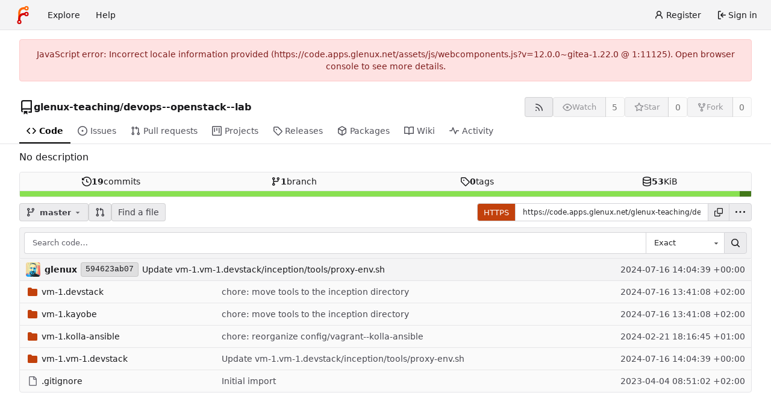

--- FILE ---
content_type: text/javascript; charset=utf-8
request_url: https://code.apps.glenux.net/assets/js/webcomponents.js?v=12.0.0~gitea-1.22.0
body_size: 26480
content:
(function(){var lr={"./node_modules/dayjs/dayjs.min.js":function(be){(function(ge,oe){be.exports=oe()})(this,function(){"use strict";var ge=1e3,oe=6e4,Ve=36e5,it="millisecond",Oe="second",ne="minute",B="hour",U="day",Ye="week",ae="month",Ke="quarter",pe="year",De="date",R="Invalid Date",Z=/^(\d{4})[-/]?(\d{1,2})?[-/]?(\d{0,2})[Tt\s]*(\d{1,2})?:?(\d{1,2})?:?(\d{1,2})?[.:]?(\d+)?$/,ke=/\[([^\]]+)]|Y{1,4}|M{1,4}|D{1,2}|d{1,4}|H{1,2}|h{1,2}|a|A|m{1,2}|s{1,2}|Z{1,2}|SSS/g,Ne={name:"en",weekdays:"Sunday_Monday_Tuesday_Wednesday_Thursday_Friday_Saturday".split("_"),months:"January_February_March_April_May_June_July_August_September_October_November_December".split("_"),ordinal:function(x){var T=["th","st","nd","rd"],g=x%100;return"["+x+(T[(g-20)%10]||T[g]||T[0])+"]"}},se=function(x,T,g){var A=String(x);return!A||A.length>=T?x:""+Array(T+1-A.length).join(g)+x},pt={s:se,z:function(x){var T=-x.utcOffset(),g=Math.abs(T),A=Math.floor(g/60),h=g%60;return(T<=0?"+":"-")+se(A,2,"0")+":"+se(h,2,"0")},m:function x(T,g){if(T.date()<g.date())return-x(g,T);var A=12*(g.year()-T.year())+(g.month()-T.month()),h=T.clone().add(A,ae),M=g-h<0,I=T.clone().add(A+(M?-1:1),ae);return+(-(A+(g-h)/(M?h-I:I-h))||0)},a:function(x){return x<0?Math.ceil(x)||0:Math.floor(x)},p:function(x){return{M:ae,y:pe,w:Ye,d:U,D:De,h:B,m:ne,s:Oe,ms:it,Q:Ke}[x]||String(x||"").toLowerCase().replace(/s$/,"")},u:function(x){return x===void 0}},q="en",ee={};ee[q]=Ne;var K="$isDayjsObject",He=function(x){return x instanceof ze||!(!x||!x[K])},ue=function x(T,g,A){var h;if(!T)return q;if(typeof T=="string"){var M=T.toLowerCase();ee[M]&&(h=M),g&&(ee[M]=g,h=M);var I=T.split("-");if(!h&&I.length>1)return x(I[0])}else{var _=T.name;ee[_]=T,h=_}return!A&&h&&(q=h),h||!A&&q},G=function(x,T){if(He(x))return x.clone();var g=typeof T=="object"?T:{};return g.date=x,g.args=arguments,new ze(g)},P=pt;P.l=ue,P.i=He,P.w=function(x,T){return G(x,{locale:T.$L,utc:T.$u,x:T.$x,$offset:T.$offset})};var ze=function(){function x(g){this.$L=ue(g.locale,null,!0),this.parse(g),this.$x=this.$x||g.x||{},this[K]=!0}var T=x.prototype;return T.parse=function(g){this.$d=function(A){var h=A.date,M=A.utc;if(h===null)return new Date(NaN);if(P.u(h))return new Date;if(h instanceof Date)return new Date(h);if(typeof h=="string"&&!/Z$/i.test(h)){var I=h.match(Z);if(I){var _=I[2]-1||0,Y=(I[7]||"0").substring(0,3);return M?new Date(Date.UTC(I[1],_,I[3]||1,I[4]||0,I[5]||0,I[6]||0,Y)):new Date(I[1],_,I[3]||1,I[4]||0,I[5]||0,I[6]||0,Y)}}return new Date(h)}(g),this.init()},T.init=function(){var g=this.$d;this.$y=g.getFullYear(),this.$M=g.getMonth(),this.$D=g.getDate(),this.$W=g.getDay(),this.$H=g.getHours(),this.$m=g.getMinutes(),this.$s=g.getSeconds(),this.$ms=g.getMilliseconds()},T.$utils=function(){return P},T.isValid=function(){return this.$d.toString()!==R},T.isSame=function(g,A){var h=G(g);return this.startOf(A)<=h&&h<=this.endOf(A)},T.isAfter=function(g,A){return G(g)<this.startOf(A)},T.isBefore=function(g,A){return this.endOf(A)<G(g)},T.$g=function(g,A,h){return P.u(g)?this[A]:this.set(h,g)},T.unix=function(){return Math.floor(this.valueOf()/1e3)},T.valueOf=function(){return this.$d.getTime()},T.startOf=function(g,A){var h=this,M=!!P.u(A)||A,I=P.p(g),_=function(Be,re){var $e=P.w(h.$u?Date.UTC(h.$y,re,Be):new Date(h.$y,re,Be),h);return M?$e:$e.endOf(U)},Y=function(Be,re){return P.w(h.toDate()[Be].apply(h.toDate("s"),(M?[0,0,0,0]:[23,59,59,999]).slice(re)),h)},J=this.$W,te=this.$M,fe=this.$D,Se="set"+(this.$u?"UTC":"");switch(I){case pe:return M?_(1,0):_(31,11);case ae:return M?_(1,te):_(0,te+1);case Ye:var Me=this.$locale().weekStart||0,Ce=(J<Me?J+7:J)-Me;return _(M?fe-Ce:fe+(6-Ce),te);case U:case De:return Y(Se+"Hours",0);case B:return Y(Se+"Minutes",1);case ne:return Y(Se+"Seconds",2);case Oe:return Y(Se+"Milliseconds",3);default:return this.clone()}},T.endOf=function(g){return this.startOf(g,!1)},T.$set=function(g,A){var h,M=P.p(g),I="set"+(this.$u?"UTC":""),_=(h={},h[U]=I+"Date",h[De]=I+"Date",h[ae]=I+"Month",h[pe]=I+"FullYear",h[B]=I+"Hours",h[ne]=I+"Minutes",h[Oe]=I+"Seconds",h[it]=I+"Milliseconds",h)[M],Y=M===U?this.$D+(A-this.$W):A;if(M===ae||M===pe){var J=this.clone().set(De,1);J.$d[_](Y),J.init(),this.$d=J.set(De,Math.min(this.$D,J.daysInMonth())).$d}else _&&this.$d[_](Y);return this.init(),this},T.set=function(g,A){return this.clone().$set(g,A)},T.get=function(g){return this[P.p(g)]()},T.add=function(g,A){var h,M=this;g=Number(g);var I=P.p(A),_=function(te){var fe=G(M);return P.w(fe.date(fe.date()+Math.round(te*g)),M)};if(I===ae)return this.set(ae,this.$M+g);if(I===pe)return this.set(pe,this.$y+g);if(I===U)return _(1);if(I===Ye)return _(7);var Y=(h={},h[ne]=oe,h[B]=Ve,h[Oe]=ge,h)[I]||1,J=this.$d.getTime()+g*Y;return P.w(J,this)},T.subtract=function(g,A){return this.add(-1*g,A)},T.format=function(g){var A=this,h=this.$locale();if(!this.isValid())return h.invalidDate||R;var M=g||"YYYY-MM-DDTHH:mm:ssZ",I=P.z(this),_=this.$H,Y=this.$m,J=this.$M,te=h.weekdays,fe=h.months,Se=h.meridiem,Me=function(re,$e,Ae,Q){return re&&(re[$e]||re(A,M))||Ae[$e].slice(0,Q)},Ce=function(re){return P.s(_%12||12,re,"0")},Be=Se||function(re,$e,Ae){var Q=re<12?"AM":"PM";return Ae?Q.toLowerCase():Q};return M.replace(ke,function(re,$e){return $e||function(Ae){switch(Ae){case"YY":return String(A.$y).slice(-2);case"YYYY":return P.s(A.$y,4,"0");case"M":return J+1;case"MM":return P.s(J+1,2,"0");case"MMM":return Me(h.monthsShort,J,fe,3);case"MMMM":return Me(fe,J);case"D":return A.$D;case"DD":return P.s(A.$D,2,"0");case"d":return String(A.$W);case"dd":return Me(h.weekdaysMin,A.$W,te,2);case"ddd":return Me(h.weekdaysShort,A.$W,te,3);case"dddd":return te[A.$W];case"H":return String(_);case"HH":return P.s(_,2,"0");case"h":return Ce(1);case"hh":return Ce(2);case"a":return Be(_,Y,!0);case"A":return Be(_,Y,!1);case"m":return String(Y);case"mm":return P.s(Y,2,"0");case"s":return String(A.$s);case"ss":return P.s(A.$s,2,"0");case"SSS":return P.s(A.$ms,3,"0");case"Z":return I}return null}(re)||I.replace(":","")})},T.utcOffset=function(){return 15*-Math.round(this.$d.getTimezoneOffset()/15)},T.diff=function(g,A,h){var M,I=this,_=P.p(A),Y=G(g),J=(Y.utcOffset()-this.utcOffset())*oe,te=this-Y,fe=function(){return P.m(I,Y)};switch(_){case pe:M=fe()/12;break;case ae:M=fe();break;case Ke:M=fe()/3;break;case Ye:M=(te-J)/6048e5;break;case U:M=(te-J)/864e5;break;case B:M=te/Ve;break;case ne:M=te/oe;break;case Oe:M=te/ge;break;default:M=te}return h?M:P.a(M)},T.daysInMonth=function(){return this.endOf(ae).$D},T.$locale=function(){return ee[this.$L]},T.locale=function(g,A){if(!g)return this.$L;var h=this.clone(),M=ue(g,A,!0);return M&&(h.$L=M),h},T.clone=function(){return P.w(this.$d,this)},T.toDate=function(){return new Date(this.valueOf())},T.toJSON=function(){return this.isValid()?this.toISOString():null},T.toISOString=function(){return this.$d.toISOString()},T.toString=function(){return this.$d.toUTCString()},x}(),vt=ze.prototype;return G.prototype=vt,[["$ms",it],["$s",Oe],["$m",ne],["$H",B],["$W",U],["$M",ae],["$y",pe],["$D",De]].forEach(function(x){vt[x[1]]=function(T){return this.$g(T,x[0],x[1])}}),G.extend=function(x,T){return x.$i||(x(T,ze,G),x.$i=!0),G},G.locale=ue,G.isDayjs=He,G.unix=function(x){return G(1e3*x)},G.en=ee[q],G.Ls=ee,G.p={},G})},"./node_modules/dayjs/plugin/utc.js":function(be){(function(ge,oe){be.exports=oe()})(this,function(){"use strict";var ge="minute",oe=/[+-]\d\d(?::?\d\d)?/g,Ve=/([+-]|\d\d)/g;return function(it,Oe,ne){var B=Oe.prototype;ne.utc=function(R){var Z={date:R,utc:!0,args:arguments};return new Oe(Z)},B.utc=function(R){var Z=ne(this.toDate(),{locale:this.$L,utc:!0});return R?Z.add(this.utcOffset(),ge):Z},B.local=function(){return ne(this.toDate(),{locale:this.$L,utc:!1})};var U=B.parse;B.parse=function(R){R.utc&&(this.$u=!0),this.$utils().u(R.$offset)||(this.$offset=R.$offset),U.call(this,R)};var Ye=B.init;B.init=function(){if(this.$u){var R=this.$d;this.$y=R.getUTCFullYear(),this.$M=R.getUTCMonth(),this.$D=R.getUTCDate(),this.$W=R.getUTCDay(),this.$H=R.getUTCHours(),this.$m=R.getUTCMinutes(),this.$s=R.getUTCSeconds(),this.$ms=R.getUTCMilliseconds()}else Ye.call(this)};var ae=B.utcOffset;B.utcOffset=function(R,Z){var ke=this.$utils().u;if(ke(R))return this.$u?0:ke(this.$offset)?ae.call(this):this.$offset;if(typeof R=="string"&&(R=function(q){q===void 0&&(q="");var ee=q.match(oe);if(!ee)return null;var K=(""+ee[0]).match(Ve)||["-",0,0],He=K[0],ue=60*+K[1]+ +K[2];return ue===0?0:He==="+"?ue:-ue}(R),R===null))return this;var Ne=Math.abs(R)<=16?60*R:R,se=this;if(Z)return se.$offset=Ne,se.$u=R===0,se;if(R!==0){var pt=this.$u?this.toDate().getTimezoneOffset():-1*this.utcOffset();(se=this.local().add(Ne+pt,ge)).$offset=Ne,se.$x.$localOffset=pt}else se=this.utc();return se};var Ke=B.format;B.format=function(R){var Z=R||(this.$u?"YYYY-MM-DDTHH:mm:ss[Z]":"");return Ke.call(this,Z)},B.valueOf=function(){var R=this.$utils().u(this.$offset)?0:this.$offset+(this.$x.$localOffset||this.$d.getTimezoneOffset());return this.$d.valueOf()-6e4*R},B.isUTC=function(){return!!this.$u},B.toISOString=function(){return this.toDate().toISOString()},B.toString=function(){return this.toDate().toUTCString()};var pe=B.toDate;B.toDate=function(R){return R==="s"&&this.$offset?ne(this.format("YYYY-MM-DD HH:mm:ss:SSS")).toDate():pe.call(this)};var De=B.diff;B.diff=function(R,Z,ke){if(R&&this.$u===R.$u)return De.call(this,R,Z,ke);var Ne=this.local(),se=ne(R).local();return De.call(Ne,se,Z,ke)}}})}},vn={};function Gt(be){var ge=vn[be];if(ge!==void 0)return ge.exports;var oe=vn[be]={exports:{}};return lr[be].call(oe.exports,oe,oe.exports,Gt),oe.exports}(function(){"use strict";try{new Intl.NumberFormat("en",{style:"unit",unit:"minute"}).format(1)}catch{const e=Intl.NumberFormat;Intl.NumberFormat=function(t,n){return n.style==="unit"?{format(r){return` ${r} ${n.unit}`}}:e(t,n)}}const{pageData:be}=window.config,ge=[function(e){return e!==1?1:0},function(e){return e>1?1:0},function(e){return e%10!==1||e%100===11?1:0},function(e){return e!==1&&e!==2&&e!==3&&(e%10===4||e%10===6||e%10===9)?1:0},function(e){return 0},function(e){return e===1?0:e>=2&&e<=4?1:2},function(e){return e%10===1&&e%100!==11?0:e%10>=2&&e%10<=4&&(e%100<10||e%100>=20)?1:2},function(e){return e===1?0:e%10>=2&&e%10<=4&&(e%100<10||e%100>=20)?1:2},function(e){return e%10===0||e%100>=11&&e%100<=19?0:e%10===1&&e%100!==11?1:2},function(e){return e%10===1&&(e%100<11||e%100>19)?0:e%10>=2&&e%10<=9&&(e%100<11||e%100>19)?1:2},function(e){return e===0||e===1?0:e!==0&&e%1e6===0?1:2},function(e){return e===1?0:e!==0&&e%1e6===0?1:2},function(e){return e%100===1?0:e%100===2?1:e%100===3||e%100===4?2:3},function(e){return e===0?0:e===1?1:e===2?2:e%100>=3&&e%100<=10?3:e%100>=11?4:5}];function oe(e,t,n){const r=be.PLURALSTRINGS_LANG[e]?.[ge[be.PLURAL_RULE_LANG](t)];return r||n?r:be.PLURALSTRINGS_FALLBACK[e][ge[be.PLURAL_RULE_FALLBACK](t)]}var Ve=Gt("./node_modules/dayjs/dayjs.min.js"),it=Object.defineProperty,Oe=(e,t,n)=>t in e?it(e,t,{enumerable:!0,configurable:!0,writable:!0,value:n}):e[t]=n,ne=(e,t,n)=>Oe(e,typeof t!="symbol"?t+"":t,n),B;const{pageData:U}=window.config,Ye=30*1e3,ae=60*1e3,Ke=60*ae,pe=24*Ke,De=new Intl.DateTimeFormat(navigator.language,{year:"numeric",month:"short",day:"numeric",hour:"2-digit",minute:"2-digit",timeZoneName:"short"}),R=new Intl.RelativeTimeFormat(navigator.language,{style:"long"});function Z(e,t,n){const r=oe(e,t,!0);return r?r.replace("%d",t):R.format(-t,n)}function ke(e,t){const n=e.getAttribute("datetime");if(!n)return null;t||(t=Date.now());const r=Ve(t),i=Ve(n);if(e.setAttribute("data-tooltip-content",De.format(i.toDate())),r.isBefore(i))return e.textContent=U.DATETIMESTRINGS.FUTURE,-Math.floor(r.diff(i,"millisecond"));const o=Math.floor(r.diff(i,"year"));if(o>=1)return o===1&&U.DATETIMESTRINGS["relativetime.1year"]?e.textContent=U.DATETIMESTRINGS["relativetime.1year"]:o===2&&U.DATETIMESTRINGS["relativetime.2years"]?e.textContent=U.DATETIMESTRINGS["relativetime.2years"]:e.textContent=Z("relativetime.years",o,"year"),pe;const s=Math.floor(r.diff(i,"month"));if(s>=1)return s===1&&U.DATETIMESTRINGS["relativetime.1month"]?e.textContent=U.DATETIMESTRINGS["relativetime.1month"]:s===2&&U.DATETIMESTRINGS["relativetime.2months"]?e.textContent=U.DATETIMESTRINGS["relativetime.2months"]:e.textContent=Z("relativetime.months",s,"month"),pe;const u=Math.floor(r.diff(i,"week"));if(u>=1)return u===1&&U.DATETIMESTRINGS["relativetime.1week"]?e.textContent=U.DATETIMESTRINGS["relativetime.1week"]:u===2&&U.DATETIMESTRINGS["relativetime.2weeks"]?e.textContent=U.DATETIMESTRINGS["relativetime.2weeks"]:e.textContent=Z("relativetime.weeks",u,"week"),pe;const f=Math.floor(r.diff(i,"day"));if(f>=1)return f===1&&U.DATETIMESTRINGS["relativetime.1day"]?e.textContent=U.DATETIMESTRINGS["relativetime.1day"]:f===2&&U.DATETIMESTRINGS["relativetime.2days"]?e.textContent=U.DATETIMESTRINGS["relativetime.2days"]:e.textContent=Z("relativetime.days",f,"day"),pe;const d=Math.floor(r.diff(i,"hour"));if(d>=1)return e.textContent=Z("relativetime.hours",d,"hour"),Ke;const c=Math.floor(r.diff(i,"minute"));return c>=1?(e.textContent=Z("relativetime.mins",c,"minute"),ae):(e.textContent=U.DATETIMESTRINGS.NOW,Ye)}window.customElements.define("relative-time",(B=class extends HTMLElement{constructor(){super(...arguments),ne(this,"alive",!1),ne(this,"contentSpan",null),ne(this,"update",e=>{if(!this.alive)return;this.shadowRoot||(this.attachShadow({mode:"open"}),this.contentSpan=document.createElement("span"),this.shadowRoot.append(this.contentSpan));const t=ke(this);e&&t!==null&&setTimeout(()=>{this.update(!0)},t)})}connectedCallback(){this.alive=!0,this.update(!0)}disconnectedCallback(){this.alive=!1}attributeChangedCallback(e,t,n){e==="datetime"&&t!==n&&this.update(!1)}set textContent(e){this.contentSpan&&(this.contentSpan.textContent=e)}get textContent(){return this.contentSpan?.textContent}},ne(B,"observedAttributes",["datetime"]),B));function Ne(e){try{if(e.startsWith("http://")||e.startsWith("https://")||e.startsWith("/")){const{origin:t,protocol:n,hostname:r,port:i}=window.location,o=new URL(e,t);return o.protocol=n,o.hostname=r,o.port=i||(n==="https:"?"443":"80"),o.toString()}}catch{}return e}window.customElements.define("origin-url",class extends HTMLElement{connectedCallback(){this.textContent=Ne(this.getAttribute("data-url"))}});function se(e,t,n){var r=n||{},i=r.noTrailing,o=i===void 0?!1:i,s=r.noLeading,u=s===void 0?!1:s,f=r.debounceMode,d=f===void 0?void 0:f,c,D=!1,w=0;function E(){c&&clearTimeout(c)}function O(m){var v=m||{},S=v.upcomingOnly,$=S===void 0?!1:S;E(),D=!$}function y(){for(var m=arguments.length,v=new Array(m),S=0;S<m;S++)v[S]=arguments[S];var $=this,a=Date.now()-w;if(D)return;function b(){w=Date.now(),t.apply($,v)}function p(){c=void 0}!u&&d&&!c&&b(),E(),d===void 0&&a>e?u?(w=Date.now(),o||(c=setTimeout(d?p:b,e))):b():o!==!0&&(c=setTimeout(d?p:b,d===void 0?e-a:e))}return y.cancel=O,y}function pt(e,t,n){var r=n||{},i=r.atBegin,o=i===void 0?!1:i;return se(e,t,{debounceMode:o!==!1})}function q(e){if(e==null)return window;if(e.toString()!=="[object Window]"){var t=e.ownerDocument;return t&&t.defaultView||window}return e}function ee(e){var t=q(e).Element;return e instanceof t||e instanceof Element}function K(e){var t=q(e).HTMLElement;return e instanceof t||e instanceof HTMLElement}function He(e){if(typeof ShadowRoot>"u")return!1;var t=q(e).ShadowRoot;return e instanceof t||e instanceof ShadowRoot}var ue=Math.max,G=Math.min,P=Math.round;function ze(){var e=navigator.userAgentData;return e!=null&&e.brands&&Array.isArray(e.brands)?e.brands.map(function(t){return t.brand+"/"+t.version}).join(" "):navigator.userAgent}function vt(){return!/^((?!chrome|android).)*safari/i.test(ze())}function x(e,t,n){t===void 0&&(t=!1),n===void 0&&(n=!1);var r=e.getBoundingClientRect(),i=1,o=1;t&&K(e)&&(i=e.offsetWidth>0&&P(r.width)/e.offsetWidth||1,o=e.offsetHeight>0&&P(r.height)/e.offsetHeight||1);var s=ee(e)?q(e):window,u=s.visualViewport,f=!vt()&&n,d=(r.left+(f&&u?u.offsetLeft:0))/i,c=(r.top+(f&&u?u.offsetTop:0))/o,D=r.width/i,w=r.height/o;return{width:D,height:w,top:c,right:d+D,bottom:c+w,left:d,x:d,y:c}}function T(e){var t=q(e),n=t.pageXOffset,r=t.pageYOffset;return{scrollLeft:n,scrollTop:r}}function g(e){return{scrollLeft:e.scrollLeft,scrollTop:e.scrollTop}}function A(e){return e===q(e)||!K(e)?T(e):g(e)}function h(e){return e?(e.nodeName||"").toLowerCase():null}function M(e){return((ee(e)?e.ownerDocument:e.document)||window.document).documentElement}function I(e){return x(M(e)).left+T(e).scrollLeft}function _(e){return q(e).getComputedStyle(e)}function Y(e){var t=_(e),n=t.overflow,r=t.overflowX,i=t.overflowY;return/auto|scroll|overlay|hidden/.test(n+i+r)}function J(e){var t=e.getBoundingClientRect(),n=P(t.width)/e.offsetWidth||1,r=P(t.height)/e.offsetHeight||1;return n!==1||r!==1}function te(e,t,n){n===void 0&&(n=!1);var r=K(t),i=K(t)&&J(t),o=M(t),s=x(e,i,n),u={scrollLeft:0,scrollTop:0},f={x:0,y:0};return(r||!r&&!n)&&((h(t)!=="body"||Y(o))&&(u=A(t)),K(t)?(f=x(t,!0),f.x+=t.clientLeft,f.y+=t.clientTop):o&&(f.x=I(o))),{x:s.left+u.scrollLeft-f.x,y:s.top+u.scrollTop-f.y,width:s.width,height:s.height}}function fe(e){var t=x(e),n=e.offsetWidth,r=e.offsetHeight;return Math.abs(t.width-n)<=1&&(n=t.width),Math.abs(t.height-r)<=1&&(r=t.height),{x:e.offsetLeft,y:e.offsetTop,width:n,height:r}}function Se(e){return h(e)==="html"?e:e.assignedSlot||e.parentNode||(He(e)?e.host:null)||M(e)}function Me(e){return["html","body","#document"].indexOf(h(e))>=0?e.ownerDocument.body:K(e)&&Y(e)?e:Me(Se(e))}function Ce(e,t){var n;t===void 0&&(t=[]);var r=Me(e),i=r===((n=e.ownerDocument)==null?void 0:n.body),o=q(r),s=i?[o].concat(o.visualViewport||[],Y(r)?r:[]):r,u=t.concat(s);return i?u:u.concat(Ce(Se(s)))}function Be(e){return["table","td","th"].indexOf(h(e))>=0}function re(e){return!K(e)||_(e).position==="fixed"?null:e.offsetParent}function $e(e){var t=/firefox/i.test(ze()),n=/Trident/i.test(ze());if(n&&K(e)){var r=_(e);if(r.position==="fixed")return null}var i=Se(e);for(He(i)&&(i=i.host);K(i)&&["html","body"].indexOf(h(i))<0;){var o=_(i);if(o.transform!=="none"||o.perspective!=="none"||o.contain==="paint"||["transform","perspective"].indexOf(o.willChange)!==-1||t&&o.willChange==="filter"||t&&o.filter&&o.filter!=="none")return i;i=i.parentNode}return null}function Ae(e){for(var t=q(e),n=re(e);n&&Be(n)&&_(n).position==="static";)n=re(n);return n&&(h(n)==="html"||h(n)==="body"&&_(n).position==="static")?t:n||$e(e)||t}var Q="top",we="bottom",Ee="right",me="left",Xt="auto",mt=[Q,we,Ee,me],ot="start",ht="end",dr="clippingParents",mn="viewport",gt="popper",pr="reference",hn=mt.reduce(function(e,t){return e.concat([t+"-"+ot,t+"-"+ht])},[]),gn=[].concat(mt,[Xt]).reduce(function(e,t){return e.concat([t,t+"-"+ot,t+"-"+ht])},[]),vr="beforeRead",mr="read",hr="afterRead",gr="beforeMain",yr="main",br="afterMain",wr="beforeWrite",Er="write",Tr="afterWrite",Or=[vr,mr,hr,gr,yr,br,wr,Er,Tr];function Dr(e){var t=new Map,n=new Set,r=[];e.forEach(function(o){t.set(o.name,o)});function i(o){n.add(o.name);var s=[].concat(o.requires||[],o.requiresIfExists||[]);s.forEach(function(u){if(!n.has(u)){var f=t.get(u);f&&i(f)}}),r.push(o)}return e.forEach(function(o){n.has(o.name)||i(o)}),r}function Sr(e){var t=Dr(e);return Or.reduce(function(n,r){return n.concat(t.filter(function(i){return i.phase===r}))},[])}function Cr(e){var t;return function(){return t||(t=new Promise(function(n){Promise.resolve().then(function(){t=void 0,n(e())})})),t}}function Ar(e){var t=e.reduce(function(n,r){var i=n[r.name];return n[r.name]=i?Object.assign({},i,r,{options:Object.assign({},i.options,r.options),data:Object.assign({},i.data,r.data)}):r,n},{});return Object.keys(t).map(function(n){return t[n]})}var yn={placement:"bottom",modifiers:[],strategy:"absolute"};function bn(){for(var e=arguments.length,t=new Array(e),n=0;n<e;n++)t[n]=arguments[n];return!t.some(function(r){return!(r&&typeof r.getBoundingClientRect=="function")})}function xr(e){e===void 0&&(e={});var t=e,n=t.defaultModifiers,r=n===void 0?[]:n,i=t.defaultOptions,o=i===void 0?yn:i;return function(u,f,d){d===void 0&&(d=o);var c={placement:"bottom",orderedModifiers:[],options:Object.assign({},yn,o),modifiersData:{},elements:{reference:u,popper:f},attributes:{},styles:{}},D=[],w=!1,E={state:c,setOptions:function(v){var S=typeof v=="function"?v(c.options):v;y(),c.options=Object.assign({},o,c.options,S),c.scrollParents={reference:ee(u)?Ce(u):u.contextElement?Ce(u.contextElement):[],popper:Ce(f)};var $=Sr(Ar([].concat(r,c.options.modifiers)));return c.orderedModifiers=$.filter(function(a){return a.enabled}),O(),E.update()},forceUpdate:function(){if(!w){var v=c.elements,S=v.reference,$=v.popper;if(bn(S,$)){c.rects={reference:te(S,Ae($),c.options.strategy==="fixed"),popper:fe($)},c.reset=!1,c.placement=c.options.placement,c.orderedModifiers.forEach(function(j){return c.modifiersData[j.name]=Object.assign({},j.data)});for(var a=0;a<c.orderedModifiers.length;a++){if(c.reset===!0){c.reset=!1,a=-1;continue}var b=c.orderedModifiers[a],p=b.fn,k=b.options,H=k===void 0?{}:k,F=b.name;typeof p=="function"&&(c=p({state:c,options:H,name:F,instance:E})||c)}}}},update:Cr(function(){return new Promise(function(m){E.forceUpdate(),m(c)})}),destroy:function(){y(),w=!0}};if(!bn(u,f))return E;E.setOptions(d).then(function(m){!w&&d.onFirstUpdate&&d.onFirstUpdate(m)});function O(){c.orderedModifiers.forEach(function(m){var v=m.name,S=m.options,$=S===void 0?{}:S,a=m.effect;if(typeof a=="function"){var b=a({state:c,name:v,instance:E,options:$}),p=function(){};D.push(b||p)}})}function y(){D.forEach(function(m){return m()}),D=[]}return E}}var so=null,At={passive:!0};function Mr(e){var t=e.state,n=e.instance,r=e.options,i=r.scroll,o=i===void 0?!0:i,s=r.resize,u=s===void 0?!0:s,f=q(t.elements.popper),d=[].concat(t.scrollParents.reference,t.scrollParents.popper);return o&&d.forEach(function(c){c.addEventListener("scroll",n.update,At)}),u&&f.addEventListener("resize",n.update,At),function(){o&&d.forEach(function(c){c.removeEventListener("scroll",n.update,At)}),u&&f.removeEventListener("resize",n.update,At)}}var $r={name:"eventListeners",enabled:!0,phase:"write",fn:function(){},effect:Mr,data:{}};function Le(e){return e.split("-")[0]}function at(e){return e.split("-")[1]}function Zt(e){return["top","bottom"].indexOf(e)>=0?"x":"y"}function wn(e){var t=e.reference,n=e.element,r=e.placement,i=r?Le(r):null,o=r?at(r):null,s=t.x+t.width/2-n.width/2,u=t.y+t.height/2-n.height/2,f;switch(i){case Q:f={x:s,y:t.y-n.height};break;case we:f={x:s,y:t.y+t.height};break;case Ee:f={x:t.x+t.width,y:u};break;case me:f={x:t.x-n.width,y:u};break;default:f={x:t.x,y:t.y}}var d=i?Zt(i):null;if(d!=null){var c=d==="y"?"height":"width";switch(o){case ot:f[d]=f[d]-(t[c]/2-n[c]/2);break;case ht:f[d]=f[d]+(t[c]/2-n[c]/2);break;default:}}return f}function Lr(e){var t=e.state,n=e.name;t.modifiersData[n]=wn({reference:t.rects.reference,element:t.rects.popper,strategy:"absolute",placement:t.placement})}var Ir={name:"popperOffsets",enabled:!0,phase:"read",fn:Lr,data:{}},Rr={top:"auto",right:"auto",bottom:"auto",left:"auto"};function _r(e,t){var n=e.x,r=e.y,i=t.devicePixelRatio||1;return{x:P(n*i)/i||0,y:P(r*i)/i||0}}function En(e){var t,n=e.popper,r=e.popperRect,i=e.placement,o=e.variation,s=e.offsets,u=e.position,f=e.gpuAcceleration,d=e.adaptive,c=e.roundOffsets,D=e.isFixed,w=s.x,E=w===void 0?0:w,O=s.y,y=O===void 0?0:O,m=typeof c=="function"?c({x:E,y}):{x:E,y};E=m.x,y=m.y;var v=s.hasOwnProperty("x"),S=s.hasOwnProperty("y"),$=me,a=Q,b=window;if(d){var p=Ae(n),k="clientHeight",H="clientWidth";if(p===q(n)&&(p=M(n),_(p).position!=="static"&&u==="absolute"&&(k="scrollHeight",H="scrollWidth")),p=p,i===Q||(i===me||i===Ee)&&o===ht){a=we;var F=D&&p===b&&b.visualViewport?b.visualViewport.height:p[k];y-=F-r.height,y*=f?1:-1}if(i===me||(i===Q||i===we)&&o===ht){$=Ee;var j=D&&p===b&&b.visualViewport?b.visualViewport.width:p[H];E-=j-r.width,E*=f?1:-1}}var X=Object.assign({position:u},d&&Rr),z=c===!0?_r({x:E,y},q(n)):{x:E,y};if(E=z.x,y=z.y,f){var V;return Object.assign({},X,(V={},V[a]=S?"0":"",V[$]=v?"0":"",V.transform=(b.devicePixelRatio||1)<=1?"translate("+E+"px, "+y+"px)":"translate3d("+E+"px, "+y+"px, 0)",V))}return Object.assign({},X,(t={},t[a]=S?y+"px":"",t[$]=v?E+"px":"",t.transform="",t))}function Pr(e){var t=e.state,n=e.options,r=n.gpuAcceleration,i=r===void 0?!0:r,o=n.adaptive,s=o===void 0?!0:o,u=n.roundOffsets,f=u===void 0?!0:u,d={placement:Le(t.placement),variation:at(t.placement),popper:t.elements.popper,popperRect:t.rects.popper,gpuAcceleration:i,isFixed:t.options.strategy==="fixed"};t.modifiersData.popperOffsets!=null&&(t.styles.popper=Object.assign({},t.styles.popper,En(Object.assign({},d,{offsets:t.modifiersData.popperOffsets,position:t.options.strategy,adaptive:s,roundOffsets:f})))),t.modifiersData.arrow!=null&&(t.styles.arrow=Object.assign({},t.styles.arrow,En(Object.assign({},d,{offsets:t.modifiersData.arrow,position:"absolute",adaptive:!1,roundOffsets:f})))),t.attributes.popper=Object.assign({},t.attributes.popper,{"data-popper-placement":t.placement})}var kr={name:"computeStyles",enabled:!0,phase:"beforeWrite",fn:Pr,data:{}};function Nr(e){var t=e.state;Object.keys(t.elements).forEach(function(n){var r=t.styles[n]||{},i=t.attributes[n]||{},o=t.elements[n];!K(o)||!h(o)||(Object.assign(o.style,r),Object.keys(i).forEach(function(s){var u=i[s];u===!1?o.removeAttribute(s):o.setAttribute(s,u===!0?"":u)}))})}function Hr(e){var t=e.state,n={popper:{position:t.options.strategy,left:"0",top:"0",margin:"0"},arrow:{position:"absolute"},reference:{}};return Object.assign(t.elements.popper.style,n.popper),t.styles=n,t.elements.arrow&&Object.assign(t.elements.arrow.style,n.arrow),function(){Object.keys(t.elements).forEach(function(r){var i=t.elements[r],o=t.attributes[r]||{},s=Object.keys(t.styles.hasOwnProperty(r)?t.styles[r]:n[r]),u=s.reduce(function(f,d){return f[d]="",f},{});!K(i)||!h(i)||(Object.assign(i.style,u),Object.keys(o).forEach(function(f){i.removeAttribute(f)}))})}}var Tn={name:"applyStyles",enabled:!0,phase:"write",fn:Nr,effect:Hr,requires:["computeStyles"]};function Br(e,t,n){var r=Le(e),i=[me,Q].indexOf(r)>=0?-1:1,o=typeof n=="function"?n(Object.assign({},t,{placement:e})):n,s=o[0],u=o[1];return s=s||0,u=(u||0)*i,[me,Ee].indexOf(r)>=0?{x:u,y:s}:{x:s,y:u}}function Ur(e){var t=e.state,n=e.options,r=e.name,i=n.offset,o=i===void 0?[0,0]:i,s=gn.reduce(function(c,D){return c[D]=Br(D,t.rects,o),c},{}),u=s[t.placement],f=u.x,d=u.y;t.modifiersData.popperOffsets!=null&&(t.modifiersData.popperOffsets.x+=f,t.modifiersData.popperOffsets.y+=d),t.modifiersData[r]=s}var Wr={name:"offset",enabled:!0,phase:"main",requires:["popperOffsets"],fn:Ur},Fr={left:"right",right:"left",bottom:"top",top:"bottom"};function xt(e){return e.replace(/left|right|bottom|top/g,function(t){return Fr[t]})}var jr={start:"end",end:"start"};function On(e){return e.replace(/start|end/g,function(t){return jr[t]})}function Vr(e,t){var n=q(e),r=M(e),i=n.visualViewport,o=r.clientWidth,s=r.clientHeight,u=0,f=0;if(i){o=i.width,s=i.height;var d=vt();(d||!d&&t==="fixed")&&(u=i.offsetLeft,f=i.offsetTop)}return{width:o,height:s,x:u+I(e),y:f}}function Yr(e){var t,n=M(e),r=T(e),i=(t=e.ownerDocument)==null?void 0:t.body,o=ue(n.scrollWidth,n.clientWidth,i?i.scrollWidth:0,i?i.clientWidth:0),s=ue(n.scrollHeight,n.clientHeight,i?i.scrollHeight:0,i?i.clientHeight:0),u=-r.scrollLeft+I(e),f=-r.scrollTop;return _(i||n).direction==="rtl"&&(u+=ue(n.clientWidth,i?i.clientWidth:0)-o),{width:o,height:s,x:u,y:f}}function Dn(e,t){var n=t.getRootNode&&t.getRootNode();if(e.contains(t))return!0;if(n&&He(n)){var r=t;do{if(r&&e.isSameNode(r))return!0;r=r.parentNode||r.host}while(r)}return!1}function Jt(e){return Object.assign({},e,{left:e.x,top:e.y,right:e.x+e.width,bottom:e.y+e.height})}function zr(e,t){var n=x(e,!1,t==="fixed");return n.top=n.top+e.clientTop,n.left=n.left+e.clientLeft,n.bottom=n.top+e.clientHeight,n.right=n.left+e.clientWidth,n.width=e.clientWidth,n.height=e.clientHeight,n.x=n.left,n.y=n.top,n}function Sn(e,t,n){return t===mn?Jt(Vr(e,n)):ee(t)?zr(t,n):Jt(Yr(M(e)))}function qr(e){var t=Ce(Se(e)),n=["absolute","fixed"].indexOf(_(e).position)>=0,r=n&&K(e)?Ae(e):e;return ee(r)?t.filter(function(i){return ee(i)&&Dn(i,r)&&h(i)!=="body"}):[]}function Gr(e,t,n,r){var i=t==="clippingParents"?qr(e):[].concat(t),o=[].concat(i,[n]),s=o[0],u=o.reduce(function(f,d){var c=Sn(e,d,r);return f.top=ue(c.top,f.top),f.right=G(c.right,f.right),f.bottom=G(c.bottom,f.bottom),f.left=ue(c.left,f.left),f},Sn(e,s,r));return u.width=u.right-u.left,u.height=u.bottom-u.top,u.x=u.left,u.y=u.top,u}function Cn(){return{top:0,right:0,bottom:0,left:0}}function An(e){return Object.assign({},Cn(),e)}function xn(e,t){return t.reduce(function(n,r){return n[r]=e,n},{})}function yt(e,t){t===void 0&&(t={});var n=t,r=n.placement,i=r===void 0?e.placement:r,o=n.strategy,s=o===void 0?e.strategy:o,u=n.boundary,f=u===void 0?dr:u,d=n.rootBoundary,c=d===void 0?mn:d,D=n.elementContext,w=D===void 0?gt:D,E=n.altBoundary,O=E===void 0?!1:E,y=n.padding,m=y===void 0?0:y,v=An(typeof m!="number"?m:xn(m,mt)),S=w===gt?pr:gt,$=e.rects.popper,a=e.elements[O?S:w],b=Gr(ee(a)?a:a.contextElement||M(e.elements.popper),f,c,s),p=x(e.elements.reference),k=wn({reference:p,element:$,strategy:"absolute",placement:i}),H=Jt(Object.assign({},$,k)),F=w===gt?H:p,j={top:b.top-F.top+v.top,bottom:F.bottom-b.bottom+v.bottom,left:b.left-F.left+v.left,right:F.right-b.right+v.right},X=e.modifiersData.offset;if(w===gt&&X){var z=X[i];Object.keys(j).forEach(function(V){var ce=[Ee,we].indexOf(V)>=0?1:-1,ye=[Q,we].indexOf(V)>=0?"y":"x";j[V]+=z[ye]*ce})}return j}function Xr(e,t){t===void 0&&(t={});var n=t,r=n.placement,i=n.boundary,o=n.rootBoundary,s=n.padding,u=n.flipVariations,f=n.allowedAutoPlacements,d=f===void 0?gn:f,c=at(r),D=c?u?hn:hn.filter(function(O){return at(O)===c}):mt,w=D.filter(function(O){return d.indexOf(O)>=0});w.length===0&&(w=D);var E=w.reduce(function(O,y){return O[y]=yt(e,{placement:y,boundary:i,rootBoundary:o,padding:s})[Le(y)],O},{});return Object.keys(E).sort(function(O,y){return E[O]-E[y]})}function Zr(e){if(Le(e)===Xt)return[];var t=xt(e);return[On(e),t,On(t)]}function Jr(e){var t=e.state,n=e.options,r=e.name;if(!t.modifiersData[r]._skip){for(var i=n.mainAxis,o=i===void 0?!0:i,s=n.altAxis,u=s===void 0?!0:s,f=n.fallbackPlacements,d=n.padding,c=n.boundary,D=n.rootBoundary,w=n.altBoundary,E=n.flipVariations,O=E===void 0?!0:E,y=n.allowedAutoPlacements,m=t.options.placement,v=Le(m),S=v===m,$=f||(S||!O?[xt(m)]:Zr(m)),a=[m].concat($).reduce(function(Ue,xe){return Ue.concat(Le(xe)===Xt?Xr(t,{placement:xe,boundary:c,rootBoundary:D,padding:d,flipVariations:O,allowedAutoPlacements:y}):xe)},[]),b=t.rects.reference,p=t.rects.popper,k=new Map,H=!0,F=a[0],j=0;j<a.length;j++){var X=a[j],z=Le(X),V=at(X)===ot,ce=[Q,we].indexOf(z)>=0,ye=ce?"width":"height",le=yt(t,{placement:X,boundary:c,rootBoundary:D,altBoundary:w,padding:d}),de=ce?V?Ee:me:V?we:Q;b[ye]>p[ye]&&(de=xt(de));var ie=xt(de),Re=[];if(o&&Re.push(le[z]<=0),u&&Re.push(le[de]<=0,le[ie]<=0),Re.every(function(Ue){return Ue})){F=X,H=!1;break}k.set(X,Re)}if(H)for(var _e=O?3:1,et=function(xe){var We=a.find(function(ut){var Fe=k.get(ut);if(Fe)return Fe.slice(0,xe).every(function(ft){return ft})});if(We)return F=We,"break"},Pe=_e;Pe>0;Pe--){var tt=et(Pe);if(tt==="break")break}t.placement!==F&&(t.modifiersData[r]._skip=!0,t.placement=F,t.reset=!0)}}var Kr={name:"flip",enabled:!0,phase:"main",fn:Jr,requiresIfExists:["offset"],data:{_skip:!1}};function Qr(e){return e==="x"?"y":"x"}function bt(e,t,n){return ue(e,G(t,n))}function ei(e,t,n){var r=bt(e,t,n);return r>n?n:r}function ti(e){var t=e.state,n=e.options,r=e.name,i=n.mainAxis,o=i===void 0?!0:i,s=n.altAxis,u=s===void 0?!1:s,f=n.boundary,d=n.rootBoundary,c=n.altBoundary,D=n.padding,w=n.tether,E=w===void 0?!0:w,O=n.tetherOffset,y=O===void 0?0:O,m=yt(t,{boundary:f,rootBoundary:d,padding:D,altBoundary:c}),v=Le(t.placement),S=at(t.placement),$=!S,a=Zt(v),b=Qr(a),p=t.modifiersData.popperOffsets,k=t.rects.reference,H=t.rects.popper,F=typeof y=="function"?y(Object.assign({},t.rects,{placement:t.placement})):y,j=typeof F=="number"?{mainAxis:F,altAxis:F}:Object.assign({mainAxis:0,altAxis:0},F),X=t.modifiersData.offset?t.modifiersData.offset[t.placement]:null,z={x:0,y:0};if(p){if(o){var V,ce=a==="y"?Q:me,ye=a==="y"?we:Ee,le=a==="y"?"height":"width",de=p[a],ie=de+m[ce],Re=de-m[ye],_e=E?-H[le]/2:0,et=S===ot?k[le]:H[le],Pe=S===ot?-H[le]:-k[le],tt=t.elements.arrow,Ue=E&&tt?fe(tt):{width:0,height:0},xe=t.modifiersData["arrow#persistent"]?t.modifiersData["arrow#persistent"].padding:Cn(),We=xe[ce],ut=xe[ye],Fe=bt(0,k[le],Ue[le]),ft=$?k[le]/2-_e-Fe-We-j.mainAxis:et-Fe-We-j.mainAxis,Ze=$?-k[le]/2+_e+Fe+ut+j.mainAxis:Pe+Fe+ut+j.mainAxis,ct=t.elements.arrow&&Ae(t.elements.arrow),Nt=ct?a==="y"?ct.clientTop||0:ct.clientLeft||0:0,Tt=(V=X?.[a])!=null?V:0,Ht=de+ft-Tt-Nt,Bt=de+Ze-Tt,Ot=bt(E?G(ie,Ht):ie,de,E?ue(Re,Bt):Re);p[a]=Ot,z[a]=Ot-de}if(u){var Dt,Ut=a==="x"?Q:me,Wt=a==="x"?we:Ee,je=p[b],Je=b==="y"?"height":"width",St=je+m[Ut],nt=je-m[Wt],Ct=[Q,me].indexOf(v)!==-1,Ft=(Dt=X?.[b])!=null?Dt:0,jt=Ct?St:je-k[Je]-H[Je]-Ft+j.altAxis,Vt=Ct?je+k[Je]+H[Je]-Ft-j.altAxis:nt,Yt=E&&Ct?ei(jt,je,Vt):bt(E?jt:St,je,E?Vt:nt);p[b]=Yt,z[b]=Yt-je}t.modifiersData[r]=z}}var ni={name:"preventOverflow",enabled:!0,phase:"main",fn:ti,requiresIfExists:["offset"]},ri=function(t,n){return t=typeof t=="function"?t(Object.assign({},n.rects,{placement:n.placement})):t,An(typeof t!="number"?t:xn(t,mt))};function ii(e){var t,n=e.state,r=e.name,i=e.options,o=n.elements.arrow,s=n.modifiersData.popperOffsets,u=Le(n.placement),f=Zt(u),d=[me,Ee].indexOf(u)>=0,c=d?"height":"width";if(!(!o||!s)){var D=ri(i.padding,n),w=fe(o),E=f==="y"?Q:me,O=f==="y"?we:Ee,y=n.rects.reference[c]+n.rects.reference[f]-s[f]-n.rects.popper[c],m=s[f]-n.rects.reference[f],v=Ae(o),S=v?f==="y"?v.clientHeight||0:v.clientWidth||0:0,$=y/2-m/2,a=D[E],b=S-w[c]-D[O],p=S/2-w[c]/2+$,k=bt(a,p,b),H=f;n.modifiersData[r]=(t={},t[H]=k,t.centerOffset=k-p,t)}}function oi(e){var t=e.state,n=e.options,r=n.element,i=r===void 0?"[data-popper-arrow]":r;i!=null&&(typeof i=="string"&&(i=t.elements.popper.querySelector(i),!i)||Dn(t.elements.popper,i)&&(t.elements.arrow=i))}var ai={name:"arrow",enabled:!0,phase:"main",fn:ii,effect:oi,requires:["popperOffsets"],requiresIfExists:["preventOverflow"]};function Mn(e,t,n){return n===void 0&&(n={x:0,y:0}),{top:e.top-t.height-n.y,right:e.right-t.width+n.x,bottom:e.bottom-t.height+n.y,left:e.left-t.width-n.x}}function $n(e){return[Q,Ee,we,me].some(function(t){return e[t]>=0})}function si(e){var t=e.state,n=e.name,r=t.rects.reference,i=t.rects.popper,o=t.modifiersData.preventOverflow,s=yt(t,{elementContext:"reference"}),u=yt(t,{altBoundary:!0}),f=Mn(s,r),d=Mn(u,i,o),c=$n(f),D=$n(d);t.modifiersData[n]={referenceClippingOffsets:f,popperEscapeOffsets:d,isReferenceHidden:c,hasPopperEscaped:D},t.attributes.popper=Object.assign({},t.attributes.popper,{"data-popper-reference-hidden":c,"data-popper-escaped":D})}var ui={name:"hide",enabled:!0,phase:"main",requiresIfExists:["preventOverflow"],fn:si},fi=[$r,Ir,kr,Tn,Wr,Kr,ni,ai,ui],ci=xr({defaultModifiers:fi}),uo='<svg width="16" height="6" xmlns="http://www.w3.org/2000/svg"><path d="M0 6s1.796-.013 4.67-3.615C5.851.9 6.93.006 8 0c1.07-.006 2.148.887 3.343 2.385C14.233 6.005 16 6 16 6H0z"></svg>',li="tippy-box",Ln="tippy-content",In="tippy-backdrop",Rn="tippy-arrow",_n="tippy-svg-arrow",qe={passive:!0,capture:!0},Pn=function(){return document.body};function di(e,t){return{}.hasOwnProperty.call(e,t)}function Kt(e,t,n){if(Array.isArray(e)){var r=e[t];return r??(Array.isArray(n)?n[t]:n)}return e}function Qt(e,t){var n={}.toString.call(e);return n.indexOf("[object")===0&&n.indexOf(t+"]")>-1}function kn(e,t){return typeof e=="function"?e.apply(void 0,t):e}function Nn(e,t){if(t===0)return e;var n;return function(r){clearTimeout(n),n=setTimeout(function(){e(r)},t)}}function en(e,t){var n=Object.assign({},e);return t.forEach(function(r){delete n[r]}),n}function pi(e){return e.split(/\s+/).filter(Boolean)}function Ge(e){return[].concat(e)}function Hn(e,t){e.indexOf(t)===-1&&e.push(t)}function vi(e){return e.filter(function(t,n){return e.indexOf(t)===n})}function Bn(e){return e.split("-")[0]}function st(e){return[].slice.call(e)}function Un(e){return Object.keys(e).reduce(function(t,n){return e[n]!==void 0&&(t[n]=e[n]),t},{})}function Qe(){return document.createElement("div")}function Mt(e){return["Element","Fragment"].some(function(t){return Qt(e,t)})}function mi(e){return Qt(e,"NodeList")}function tn(e){return Qt(e,"MouseEvent")}function Wn(e){return!!(e&&e._tippy&&e._tippy.reference===e)}function hi(e){return Mt(e)?[e]:mi(e)?st(e):Array.isArray(e)?e:st(document.querySelectorAll(e))}function nn(e,t){e.forEach(function(n){n&&(n.style.transitionDuration=t+"ms")})}function wt(e,t){e.forEach(function(n){n&&n.setAttribute("data-state",t)})}function Fn(e){var t,n=Ge(e),r=n[0];return r!=null&&(t=r.ownerDocument)!=null&&t.body?r.ownerDocument:document}function gi(e,t){var n=t.clientX,r=t.clientY;return e.every(function(i){var o=i.popperRect,s=i.popperState,u=i.props,f=u.interactiveBorder,d=Bn(s.placement),c=s.modifiersData.offset;if(!c)return!0;var D=d==="bottom"?c.top.y:0,w=d==="top"?c.bottom.y:0,E=d==="right"?c.left.x:0,O=d==="left"?c.right.x:0,y=o.top-r+D>f,m=r-o.bottom-w>f,v=o.left-n+E>f,S=n-o.right-O>f;return y||m||v||S})}function rn(e,t,n){var r=t+"EventListener";["transitionend","webkitTransitionEnd"].forEach(function(i){e[r](i,n)})}function jn(e,t){for(var n=t;n;){var r;if(e.contains(n))return!0;n=n.getRootNode==null||(r=n.getRootNode())==null?void 0:r.host}return!1}var Ie={isTouch:!1},Vn=0;function yi(){Ie.isTouch||(Ie.isTouch=!0,window.performance&&document.addEventListener("mousemove",Yn))}function Yn(){var e=performance.now();e-Vn<20&&(Ie.isTouch=!1,document.removeEventListener("mousemove",Yn)),Vn=e}function bi(){var e=document.activeElement;if(Wn(e)){var t=e._tippy;e.blur&&!t.state.isVisible&&e.blur()}}function wi(){document.addEventListener("touchstart",yi,qe),window.addEventListener("blur",bi)}var Ei=typeof window<"u"&&typeof document<"u",Ti=Ei?!!window.msCrypto:!1;function fo(e){var t=e==="destroy"?"n already-":" ";return[e+"() was called on a"+t+"destroyed instance. This is a no-op but","indicates a potential memory leak."].join(" ")}function zn(e){var t=/[ \t]{2,}/g,n=/^[ \t]*/gm;return e.replace(t," ").replace(n,"").trim()}function Oi(e){return zn(`
  %ctippy.js

  %c`+zn(e)+`

  %c\u{1F477}\u200D This is a development-only message. It will be removed in production.
  `)}function qn(e){return[Oi(e),"color: #00C584; font-size: 1.3em; font-weight: bold;","line-height: 1.5","color: #a6a095;"]}var Et;function co(){Et=new Set}function Di(e,t){if(e&&!Et.has(t)){var n;Et.add(t),(n=console).warn.apply(n,qn(t))}}function Gn(e,t){if(e&&!Et.has(t)){var n;Et.add(t),(n=console).error.apply(n,qn(t))}}function lo(e){var t=!e,n=Object.prototype.toString.call(e)==="[object Object]"&&!e.addEventListener;Gn(t,["tippy() was passed","`"+String(e)+"`","as its targets (first) argument. Valid types are: String, Element,","Element[], or NodeList."].join(" ")),Gn(n,["tippy() was passed a plain object which is not supported as an argument","for virtual positioning. Use props.getReferenceClientRect instead."].join(" "))}var Xn={animateFill:!1,followCursor:!1,inlinePositioning:!1,sticky:!1},Si={allowHTML:!1,animation:"fade",arrow:!0,content:"",inertia:!1,maxWidth:350,role:"tooltip",theme:"",zIndex:9999},he=Object.assign({appendTo:Pn,aria:{content:"auto",expanded:"auto"},delay:0,duration:[300,250],getReferenceClientRect:null,hideOnClick:!0,ignoreAttributes:!1,interactive:!1,interactiveBorder:2,interactiveDebounce:0,moveTransition:"",offset:[0,10],onAfterUpdate:function(){},onBeforeUpdate:function(){},onCreate:function(){},onDestroy:function(){},onHidden:function(){},onHide:function(){},onMount:function(){},onShow:function(){},onShown:function(){},onTrigger:function(){},onUntrigger:function(){},onClickOutside:function(){},placement:"top",plugins:[],popperOptions:{},render:null,showOnCreate:!1,touch:!0,trigger:"mouseenter focus",triggerTarget:null},Xn,Si),Ci=Object.keys(he),Ai=function(t){var n=Object.keys(t);n.forEach(function(r){he[r]=t[r]})};function Zn(e){var t=e.plugins||[],n=t.reduce(function(r,i){var o=i.name,s=i.defaultValue;if(o){var u;r[o]=e[o]!==void 0?e[o]:(u=he[o])!=null?u:s}return r},{});return Object.assign({},e,n)}function xi(e,t){var n=t?Object.keys(Zn(Object.assign({},he,{plugins:t}))):Ci,r=n.reduce(function(i,o){var s=(e.getAttribute("data-tippy-"+o)||"").trim();if(!s)return i;if(o==="content")i[o]=s;else try{i[o]=JSON.parse(s)}catch{i[o]=s}return i},{});return r}function Jn(e,t){var n=Object.assign({},t,{content:kn(t.content,[e])},t.ignoreAttributes?{}:xi(e,t.plugins));return n.aria=Object.assign({},he.aria,n.aria),n.aria={expanded:n.aria.expanded==="auto"?t.interactive:n.aria.expanded,content:n.aria.content==="auto"?t.interactive?null:"describedby":n.aria.content},n}function po(e,t){e===void 0&&(e={}),t===void 0&&(t=[]);var n=Object.keys(e);n.forEach(function(r){var i=en(he,Object.keys(Xn)),o=!di(i,r);o&&(o=t.filter(function(s){return s.name===r}).length===0),Di(o,["`"+r+"`","is not a valid prop. You may have spelled it incorrectly, or if it's","a plugin, forgot to pass it in an array as props.plugins.",`

`,`All props: https://atomiks.github.io/tippyjs/v6/all-props/
`,"Plugins: https://atomiks.github.io/tippyjs/v6/plugins/"].join(" "))})}var Mi=function(){return"innerHTML"};function on(e,t){e[Mi()]=t}function Kn(e){var t=Qe();return e===!0?t.className=Rn:(t.className=_n,Mt(e)?t.appendChild(e):on(t,e)),t}function Qn(e,t){Mt(t.content)?(on(e,""),e.appendChild(t.content)):typeof t.content!="function"&&(t.allowHTML?on(e,t.content):e.textContent=t.content)}function $t(e){var t=e.firstElementChild,n=st(t.children);return{box:t,content:n.find(function(r){return r.classList.contains(Ln)}),arrow:n.find(function(r){return r.classList.contains(Rn)||r.classList.contains(_n)}),backdrop:n.find(function(r){return r.classList.contains(In)})}}function er(e){var t=Qe(),n=Qe();n.className=li,n.setAttribute("data-state","hidden"),n.setAttribute("tabindex","-1");var r=Qe();r.className=Ln,r.setAttribute("data-state","hidden"),Qn(r,e.props),t.appendChild(n),n.appendChild(r),i(e.props,e.props);function i(o,s){var u=$t(t),f=u.box,d=u.content,c=u.arrow;s.theme?f.setAttribute("data-theme",s.theme):f.removeAttribute("data-theme"),typeof s.animation=="string"?f.setAttribute("data-animation",s.animation):f.removeAttribute("data-animation"),s.inertia?f.setAttribute("data-inertia",""):f.removeAttribute("data-inertia"),f.style.maxWidth=typeof s.maxWidth=="number"?s.maxWidth+"px":s.maxWidth,s.role?f.setAttribute("role",s.role):f.removeAttribute("role"),(o.content!==s.content||o.allowHTML!==s.allowHTML)&&Qn(d,e.props),s.arrow?c?o.arrow!==s.arrow&&(f.removeChild(c),f.appendChild(Kn(s.arrow))):f.appendChild(Kn(s.arrow)):c&&f.removeChild(c)}return{popper:t,onUpdate:i}}er.$$tippy=!0;var $i=1,Lt=[],It=[];function Li(e,t){var n=Jn(e,Object.assign({},he,Zn(Un(t)))),r,i,o,s=!1,u=!1,f=!1,d=!1,c,D,w,E=[],O=Nn(Ht,n.interactiveDebounce),y,m=$i++,v=null,S=vi(n.plugins),$={isEnabled:!0,isVisible:!1,isDestroyed:!1,isMounted:!1,isShown:!1},a={id:m,reference:e,popper:Qe(),popperInstance:v,props:n,state:$,plugins:S,clearDelayTimeouts:jt,setProps:Vt,setContent:Yt,show:to,hide:no,hideWithInteractivity:ro,enable:Ct,disable:Ft,unmount:io,destroy:oo};if(!n.render)return a;var b=n.render(a),p=b.popper,k=b.onUpdate;p.setAttribute("data-tippy-root",""),p.id="tippy-"+a.id,a.popper=p,e._tippy=a,p._tippy=a;var H=S.map(function(l){return l.fn(a)}),F=e.hasAttribute("aria-expanded");return ct(),_e(),de(),ie("onCreate",[a]),n.showOnCreate&&St(),p.addEventListener("mouseenter",function(){a.props.interactive&&a.state.isVisible&&a.clearDelayTimeouts()}),p.addEventListener("mouseleave",function(){a.props.interactive&&a.props.trigger.indexOf("mouseenter")>=0&&ce().addEventListener("mousemove",O)}),a;function j(){var l=a.props.touch;return Array.isArray(l)?l:[l,0]}function X(){return j()[0]==="hold"}function z(){var l;return!!((l=a.props.render)!=null&&l.$$tippy)}function V(){return y||e}function ce(){var l=V().parentNode;return l?Fn(l):document}function ye(){return $t(p)}function le(l){return a.state.isMounted&&!a.state.isVisible||Ie.isTouch||c&&c.type==="focus"?0:Kt(a.props.delay,l?0:1,he.delay)}function de(l){l===void 0&&(l=!1),p.style.pointerEvents=a.props.interactive&&!l?"":"none",p.style.zIndex=""+a.props.zIndex}function ie(l,C,L){if(L===void 0&&(L=!0),H.forEach(function(N){N[l]&&N[l].apply(N,C)}),L){var W;(W=a.props)[l].apply(W,C)}}function Re(){var l=a.props.aria;if(l.content){var C="aria-"+l.content,L=p.id,W=Ge(a.props.triggerTarget||e);W.forEach(function(N){var ve=N.getAttribute(C);if(a.state.isVisible)N.setAttribute(C,ve?ve+" "+L:L);else{var Te=ve&&ve.replace(L,"").trim();Te?N.setAttribute(C,Te):N.removeAttribute(C)}})}}function _e(){if(!(F||!a.props.aria.expanded)){var l=Ge(a.props.triggerTarget||e);l.forEach(function(C){a.props.interactive?C.setAttribute("aria-expanded",a.state.isVisible&&C===V()?"true":"false"):C.removeAttribute("aria-expanded")})}}function et(){ce().removeEventListener("mousemove",O),Lt=Lt.filter(function(l){return l!==O})}function Pe(l){if(!(Ie.isTouch&&(f||l.type==="mousedown"))){var C=l.composedPath&&l.composedPath()[0]||l.target;if(!(a.props.interactive&&jn(p,C))){if(Ge(a.props.triggerTarget||e).some(function(L){return jn(L,C)})){if(Ie.isTouch||a.state.isVisible&&a.props.trigger.indexOf("click")>=0)return}else ie("onClickOutside",[a,l]);a.props.hideOnClick===!0&&(a.clearDelayTimeouts(),a.hide(),u=!0,setTimeout(function(){u=!1}),a.state.isMounted||We())}}}function tt(){f=!0}function Ue(){f=!1}function xe(){var l=ce();l.addEventListener("mousedown",Pe,!0),l.addEventListener("touchend",Pe,qe),l.addEventListener("touchstart",Ue,qe),l.addEventListener("touchmove",tt,qe)}function We(){var l=ce();l.removeEventListener("mousedown",Pe,!0),l.removeEventListener("touchend",Pe,qe),l.removeEventListener("touchstart",Ue,qe),l.removeEventListener("touchmove",tt,qe)}function ut(l,C){ft(l,function(){!a.state.isVisible&&p.parentNode&&p.parentNode.contains(p)&&C()})}function Fe(l,C){ft(l,C)}function ft(l,C){var L=ye().box;function W(N){N.target===L&&(rn(L,"remove",W),C())}if(l===0)return C();rn(L,"remove",D),rn(L,"add",W),D=W}function Ze(l,C,L){L===void 0&&(L=!1);var W=Ge(a.props.triggerTarget||e);W.forEach(function(N){N.addEventListener(l,C,L),E.push({node:N,eventType:l,handler:C,options:L})})}function ct(){X()&&(Ze("touchstart",Tt,{passive:!0}),Ze("touchend",Bt,{passive:!0})),pi(a.props.trigger).forEach(function(l){if(l!=="manual")switch(Ze(l,Tt),l){case"mouseenter":Ze("mouseleave",Bt);break;case"focus":Ze(Ti?"focusout":"blur",Ot);break;case"focusin":Ze("focusout",Ot);break}})}function Nt(){E.forEach(function(l){var C=l.node,L=l.eventType,W=l.handler,N=l.options;C.removeEventListener(L,W,N)}),E=[]}function Tt(l){var C,L=!1;if(!(!a.state.isEnabled||Dt(l)||u)){var W=((C=c)==null?void 0:C.type)==="focus";c=l,y=l.currentTarget,_e(),!a.state.isVisible&&tn(l)&&Lt.forEach(function(N){return N(l)}),l.type==="click"&&(a.props.trigger.indexOf("mouseenter")<0||s)&&a.props.hideOnClick!==!1&&a.state.isVisible?L=!0:St(l),l.type==="click"&&(s=!L),L&&!W&&nt(l)}}function Ht(l){var C=l.target,L=V().contains(C)||p.contains(C);if(!(l.type==="mousemove"&&L)){var W=Je().concat(p).map(function(N){var ve,Te=N._tippy,lt=(ve=Te.popperInstance)==null?void 0:ve.state;return lt?{popperRect:N.getBoundingClientRect(),popperState:lt,props:n}:null}).filter(Boolean);gi(W,l)&&(et(),nt(l))}}function Bt(l){var C=Dt(l)||a.props.trigger.indexOf("click")>=0&&s;if(!C){if(a.props.interactive){a.hideWithInteractivity(l);return}nt(l)}}function Ot(l){a.props.trigger.indexOf("focusin")<0&&l.target!==V()||a.props.interactive&&l.relatedTarget&&p.contains(l.relatedTarget)||nt(l)}function Dt(l){return Ie.isTouch?X()!==l.type.indexOf("touch")>=0:!1}function Ut(){Wt();var l=a.props,C=l.popperOptions,L=l.placement,W=l.offset,N=l.getReferenceClientRect,ve=l.moveTransition,Te=z()?$t(p).arrow:null,lt=N?{getBoundingClientRect:N,contextElement:N.contextElement||V()}:e,cr={name:"$$tippy",enabled:!0,phase:"beforeWrite",requires:["computeStyles"],fn:function(zt){var dt=zt.state;if(z()){var ao=ye(),pn=ao.box;["placement","reference-hidden","escaped"].forEach(function(qt){qt==="placement"?pn.setAttribute("data-placement",dt.placement):dt.attributes.popper["data-popper-"+qt]?pn.setAttribute("data-"+qt,""):pn.removeAttribute("data-"+qt)}),dt.attributes.popper={}}}},rt=[{name:"offset",options:{offset:W}},{name:"preventOverflow",options:{padding:{top:2,bottom:2,left:5,right:5}}},{name:"flip",options:{padding:5}},{name:"computeStyles",options:{adaptive:!ve}},cr];z()&&Te&&rt.push({name:"arrow",options:{element:Te,padding:3}}),rt.push.apply(rt,C?.modifiers||[]),a.popperInstance=ci(lt,p,Object.assign({},C,{placement:L,onFirstUpdate:w,modifiers:rt}))}function Wt(){a.popperInstance&&(a.popperInstance.destroy(),a.popperInstance=null)}function je(){var l=a.props.appendTo,C,L=V();a.props.interactive&&l===Pn||l==="parent"?C=L.parentNode:C=kn(l,[L]),C.contains(p)||C.appendChild(p),a.state.isMounted=!0,Ut()}function Je(){return st(p.querySelectorAll("[data-tippy-root]"))}function St(l){a.clearDelayTimeouts(),l&&ie("onTrigger",[a,l]),xe();var C=le(!0),L=j(),W=L[0],N=L[1];Ie.isTouch&&W==="hold"&&N&&(C=N),C?r=setTimeout(function(){a.show()},C):a.show()}function nt(l){if(a.clearDelayTimeouts(),ie("onUntrigger",[a,l]),!a.state.isVisible){We();return}if(!(a.props.trigger.indexOf("mouseenter")>=0&&a.props.trigger.indexOf("click")>=0&&["mouseleave","mousemove"].indexOf(l.type)>=0&&s)){var C=le(!1);C?i=setTimeout(function(){a.state.isVisible&&a.hide()},C):o=requestAnimationFrame(function(){a.hide()})}}function Ct(){a.state.isEnabled=!0}function Ft(){a.hide(),a.state.isEnabled=!1}function jt(){clearTimeout(r),clearTimeout(i),cancelAnimationFrame(o)}function Vt(l){if(!a.state.isDestroyed){ie("onBeforeUpdate",[a,l]),Nt();var C=a.props,L=Jn(e,Object.assign({},C,Un(l),{ignoreAttributes:!0}));a.props=L,ct(),C.interactiveDebounce!==L.interactiveDebounce&&(et(),O=Nn(Ht,L.interactiveDebounce)),C.triggerTarget&&!L.triggerTarget?Ge(C.triggerTarget).forEach(function(W){W.removeAttribute("aria-expanded")}):L.triggerTarget&&e.removeAttribute("aria-expanded"),_e(),de(),k&&k(C,L),a.popperInstance&&(Ut(),Je().forEach(function(W){requestAnimationFrame(W._tippy.popperInstance.forceUpdate)})),ie("onAfterUpdate",[a,l])}}function Yt(l){a.setProps({content:l})}function to(){var l=a.state.isVisible,C=a.state.isDestroyed,L=!a.state.isEnabled,W=Ie.isTouch&&!a.props.touch,N=Kt(a.props.duration,0,he.duration);if(!(l||C||L||W)&&!V().hasAttribute("disabled")&&(ie("onShow",[a],!1),a.props.onShow(a)!==!1)){if(a.state.isVisible=!0,z()&&(p.style.visibility="visible"),de(),xe(),a.state.isMounted||(p.style.transition="none"),z()){var ve=ye(),Te=ve.box,lt=ve.content;nn([Te,lt],0)}w=function(){var rt;if(!(!a.state.isVisible||d)){if(d=!0,p.offsetHeight,p.style.transition=a.props.moveTransition,z()&&a.props.animation){var dn=ye(),zt=dn.box,dt=dn.content;nn([zt,dt],N),wt([zt,dt],"visible")}Re(),_e(),Hn(It,a),(rt=a.popperInstance)==null||rt.forceUpdate(),ie("onMount",[a]),a.props.animation&&z()&&Fe(N,function(){a.state.isShown=!0,ie("onShown",[a])})}},je()}}function no(){var l=!a.state.isVisible,C=a.state.isDestroyed,L=!a.state.isEnabled,W=Kt(a.props.duration,1,he.duration);if(!(l||C||L)&&(ie("onHide",[a],!1),a.props.onHide(a)!==!1)){if(a.state.isVisible=!1,a.state.isShown=!1,d=!1,s=!1,z()&&(p.style.visibility="hidden"),et(),We(),de(!0),z()){var N=ye(),ve=N.box,Te=N.content;a.props.animation&&(nn([ve,Te],W),wt([ve,Te],"hidden"))}Re(),_e(),a.props.animation?z()&&ut(W,a.unmount):a.unmount()}}function ro(l){ce().addEventListener("mousemove",O),Hn(Lt,O),O(l)}function io(){a.state.isVisible&&a.hide(),a.state.isMounted&&(Wt(),Je().forEach(function(l){l._tippy.unmount()}),p.parentNode&&p.parentNode.removeChild(p),It=It.filter(function(l){return l!==a}),a.state.isMounted=!1,ie("onHidden",[a]))}function oo(){a.state.isDestroyed||(a.clearDelayTimeouts(),a.unmount(),Nt(),delete e._tippy,a.state.isDestroyed=!0,ie("onDestroy",[a]))}}function Xe(e,t){t===void 0&&(t={});var n=he.plugins.concat(t.plugins||[]);wi();var r=Object.assign({},t,{plugins:n}),i=hi(e);if(0)var o,s;var u=i.reduce(function(f,d){var c=d&&Li(d,r);return c&&f.push(c),f},[]);return Mt(e)?u[0]:u}Xe.defaultProps=he,Xe.setDefaultProps=Ai,Xe.currentInput=Ie;var vo=function(t){var n=t===void 0?{}:t,r=n.exclude,i=n.duration;It.forEach(function(o){var s=!1;if(r&&(s=Wn(r)?o.reference===r:o.popper===r.popper),!s){var u=o.props.duration;o.setProps({duration:i}),o.hide(),o.state.isDestroyed||o.setProps({duration:u})}})},Ii=Object.assign({},Tn,{effect:function(t){var n=t.state,r={popper:{position:n.options.strategy,left:"0",top:"0",margin:"0"},arrow:{position:"absolute"},reference:{}};Object.assign(n.elements.popper.style,r.popper),n.styles=r,n.elements.arrow&&Object.assign(n.elements.arrow.style,r.arrow)}}),mo=function(t,n){var r;n===void 0&&(n={});var i=t,o=[],s=[],u,f=n.overrides,d=[],c=!1;function D(){s=i.map(function(a){return Ge(a.props.triggerTarget||a.reference)}).reduce(function(a,b){return a.concat(b)},[])}function w(){o=i.map(function(a){return a.reference})}function E(a){i.forEach(function(b){a?b.enable():b.disable()})}function O(a){return i.map(function(b){var p=b.setProps;return b.setProps=function(k){p(k),b.reference===u&&a.setProps(k)},function(){b.setProps=p}})}function y(a,b){var p=s.indexOf(b);if(b!==u){u=b;var k=(f||[]).concat("content").reduce(function(H,F){return H[F]=i[p].props[F],H},{});a.setProps(Object.assign({},k,{getReferenceClientRect:typeof k.getReferenceClientRect=="function"?k.getReferenceClientRect:function(){var H;return(H=o[p])==null?void 0:H.getBoundingClientRect()}}))}}E(!1),w(),D();var m={fn:function(){return{onDestroy:function(){E(!0)},onHidden:function(){u=null},onClickOutside:function(p){p.props.showOnCreate&&!c&&(c=!0,u=null)},onShow:function(p){p.props.showOnCreate&&!c&&(c=!0,y(p,o[0]))},onTrigger:function(p,k){y(p,k.currentTarget)}}}},v=Xe(Qe(),Object.assign({},en(n,["overrides"]),{plugins:[m].concat(n.plugins||[]),triggerTarget:s,popperOptions:Object.assign({},n.popperOptions,{modifiers:[].concat(((r=n.popperOptions)==null?void 0:r.modifiers)||[],[Ii])})})),S=v.show;v.show=function(a){if(S(),!u&&a==null)return y(v,o[0]);if(!(u&&a==null)){if(typeof a=="number")return o[a]&&y(v,o[a]);if(i.indexOf(a)>=0){var b=a.reference;return y(v,b)}if(o.indexOf(a)>=0)return y(v,a)}},v.showNext=function(){var a=o[0];if(!u)return v.show(0);var b=o.indexOf(u);v.show(o[b+1]||a)},v.showPrevious=function(){var a=o[o.length-1];if(!u)return v.show(a);var b=o.indexOf(u),p=o[b-1]||a;v.show(p)};var $=v.setProps;return v.setProps=function(a){f=a.overrides||f,$(a)},v.setInstances=function(a){E(!0),d.forEach(function(b){return b()}),i=a,E(!1),w(),D(),d=O(v),v.setProps({triggerTarget:s})},d=O(v),v},Ri={mouseover:"mouseenter",focusin:"focus",click:"click"};function ho(e,t){var n=[],r=[],i=!1,o=t.target,s=en(t,["target"]),u=Object.assign({},s,{trigger:"manual",touch:!1}),f=Object.assign({touch:he.touch},s,{showOnCreate:!0}),d=Xe(e,u),c=Ge(d);function D(m){if(!(!m.target||i)){var v=m.target.closest(o);if(v){var S=v.getAttribute("data-tippy-trigger")||t.trigger||he.trigger;if(!v._tippy&&!(m.type==="touchstart"&&typeof f.touch=="boolean")&&!(m.type!=="touchstart"&&S.indexOf(Ri[m.type])<0)){var $=Xe(v,f);$&&(r=r.concat($))}}}}function w(m,v,S,$){$===void 0&&($=!1),m.addEventListener(v,S,$),n.push({node:m,eventType:v,handler:S,options:$})}function E(m){var v=m.reference;w(v,"touchstart",D,qe),w(v,"mouseover",D),w(v,"focusin",D),w(v,"click",D)}function O(){n.forEach(function(m){var v=m.node,S=m.eventType,$=m.handler,a=m.options;v.removeEventListener(S,$,a)}),n=[]}function y(m){var v=m.destroy,S=m.enable,$=m.disable;m.destroy=function(a){a===void 0&&(a=!0),a&&r.forEach(function(b){b.destroy()}),r=[],O(),v()},m.enable=function(){S(),r.forEach(function(a){return a.enable()}),i=!1},m.disable=function(){$(),r.forEach(function(a){return a.disable()}),i=!0},E(m)}return c.forEach(y),d}var go={name:"animateFill",defaultValue:!1,fn:function(t){var n;if(!((n=t.props.render)!=null&&n.$$tippy))return{};var r=$t(t.popper),i=r.box,o=r.content,s=t.props.animateFill?_i():null;return{onCreate:function(){s&&(i.insertBefore(s,i.firstElementChild),i.setAttribute("data-animatefill",""),i.style.overflow="hidden",t.setProps({arrow:!1,animation:"shift-away"}))},onMount:function(){if(s){var f=i.style.transitionDuration,d=Number(f.replace("ms",""));o.style.transitionDelay=Math.round(d/10)+"ms",s.style.transitionDuration=f,wt([s],"visible")}},onShow:function(){s&&(s.style.transitionDuration="0ms")},onHide:function(){s&&wt([s],"hidden")}}}};function _i(){var e=Qe();return e.className=In,wt([e],"hidden"),e}var an={clientX:0,clientY:0},Rt=[];function tr(e){var t=e.clientX,n=e.clientY;an={clientX:t,clientY:n}}function Pi(e){e.addEventListener("mousemove",tr)}function ki(e){e.removeEventListener("mousemove",tr)}var Ni={name:"followCursor",defaultValue:!1,fn:function(t){var n=t.reference,r=Fn(t.props.triggerTarget||n),i=!1,o=!1,s=!0,u=t.props;function f(){return t.props.followCursor==="initial"&&t.state.isVisible}function d(){r.addEventListener("mousemove",w)}function c(){r.removeEventListener("mousemove",w)}function D(){i=!0,t.setProps({getReferenceClientRect:null}),i=!1}function w(y){var m=y.target?n.contains(y.target):!0,v=t.props.followCursor,S=y.clientX,$=y.clientY,a=n.getBoundingClientRect(),b=S-a.left,p=$-a.top;(m||!t.props.interactive)&&t.setProps({getReferenceClientRect:function(){var H=n.getBoundingClientRect(),F=S,j=$;v==="initial"&&(F=H.left+b,j=H.top+p);var X=v==="horizontal"?H.top:j,z=v==="vertical"?H.right:F,V=v==="horizontal"?H.bottom:j,ce=v==="vertical"?H.left:F;return{width:z-ce,height:V-X,top:X,right:z,bottom:V,left:ce}}})}function E(){t.props.followCursor&&(Rt.push({instance:t,doc:r}),Pi(r))}function O(){Rt=Rt.filter(function(y){return y.instance!==t}),Rt.filter(function(y){return y.doc===r}).length===0&&ki(r)}return{onCreate:E,onDestroy:O,onBeforeUpdate:function(){u=t.props},onAfterUpdate:function(m,v){var S=v.followCursor;i||S!==void 0&&u.followCursor!==S&&(O(),S?(E(),t.state.isMounted&&!o&&!f()&&d()):(c(),D()))},onMount:function(){t.props.followCursor&&!o&&(s&&(w(an),s=!1),f()||d())},onTrigger:function(m,v){tn(v)&&(an={clientX:v.clientX,clientY:v.clientY}),o=v.type==="focus"},onHidden:function(){t.props.followCursor&&(D(),c(),s=!0)}}}};function Hi(e,t){var n;return{popperOptions:Object.assign({},e.popperOptions,{modifiers:[].concat((((n=e.popperOptions)==null?void 0:n.modifiers)||[]).filter(function(r){var i=r.name;return i!==t.name}),[t])})}}var yo={name:"inlinePositioning",defaultValue:!1,fn:function(t){var n=t.reference;function r(){return!!t.props.inlinePositioning}var i,o=-1,s=!1,u=[],f={name:"tippyInlinePositioning",enabled:!0,phase:"afterWrite",fn:function(E){var O=E.state;r()&&(u.indexOf(O.placement)!==-1&&(u=[]),i!==O.placement&&u.indexOf(O.placement)===-1&&(u.push(O.placement),t.setProps({getReferenceClientRect:function(){return d(O.placement)}})),i=O.placement)}};function d(w){return Bi(Bn(w),n.getBoundingClientRect(),st(n.getClientRects()),o)}function c(w){s=!0,t.setProps(w),s=!1}function D(){s||c(Hi(t.props,f))}return{onCreate:D,onAfterUpdate:D,onTrigger:function(E,O){if(tn(O)){var y=st(t.reference.getClientRects()),m=y.find(function(S){return S.left-2<=O.clientX&&S.right+2>=O.clientX&&S.top-2<=O.clientY&&S.bottom+2>=O.clientY}),v=y.indexOf(m);o=v>-1?v:o}},onHidden:function(){o=-1}}}};function Bi(e,t,n,r){if(n.length<2||e===null)return t;if(n.length===2&&r>=0&&n[0].left>n[1].right)return n[r]||t;switch(e){case"top":case"bottom":{var i=n[0],o=n[n.length-1],s=e==="top",u=i.top,f=o.bottom,d=s?i.left:o.left,c=s?i.right:o.right,D=c-d,w=f-u;return{top:u,bottom:f,left:d,right:c,width:D,height:w}}case"left":case"right":{var E=Math.min.apply(Math,n.map(function(p){return p.left})),O=Math.max.apply(Math,n.map(function(p){return p.right})),y=n.filter(function(p){return e==="left"?p.left===E:p.right===O}),m=y[0].top,v=y[y.length-1].bottom,S=E,$=O,a=$-S,b=v-m;return{top:m,bottom:v,left:S,right:$,width:a,height:b}}default:return t}}var bo={name:"sticky",defaultValue:!1,fn:function(t){var n=t.reference,r=t.popper;function i(){return t.popperInstance?t.popperInstance.state.elements.reference:n}function o(d){return t.props.sticky===!0||t.props.sticky===d}var s=null,u=null;function f(){var d=o("reference")?i().getBoundingClientRect():null,c=o("popper")?r.getBoundingClientRect():null;(d&&nr(s,d)||c&&nr(u,c))&&t.popperInstance&&t.popperInstance.update(),s=d,u=c,t.state.isMounted&&requestAnimationFrame(f)}return{onMount:function(){t.props.sticky&&f()}}}};function nr(e,t){return e&&t?e.top!==t.top||e.right!==t.right||e.bottom!==t.bottom||e.left!==t.left:!0}Xe.setDefaultProps({render:er});var Ui=Xe;function _t(e,t,...n){if((typeof e=="string"||e instanceof String)&&(e=document.querySelectorAll(e)),e instanceof Node)t(e,...n);else if(e.length!==void 0)for(const r of e)t(r,...n);else throw new Error("invalid argument to be shown/hidden")}function sn(e,t){if(t===!0)e.classList.remove("tw-hidden");else if(t===!1)e.classList.add("tw-hidden");else if(t===void 0)e.classList.toggle("tw-hidden");else throw new Error("invalid force argument")}function wo(e){_t(e,sn,!0)}function Eo(e){_t(e,sn,!1)}function To(e,t){_t(e,sn,t)}function Oo(e){const t=[];if(_t(e,n=>t.push(n.classList.contains("tw-hidden"))),t.length>1)throw new Error("isElemHidden doesn't work for multiple elements");return t[0]}function un(e,t){if(t)for(const n of e)t(n);return e}function Do(e,t="*",n){return un(Array.from(e.parentNode.children).filter(r=>r!==e&&r.matches(t)),n)}function So(e,t="*",n){return un(e.querySelectorAll(`:scope > ${t}`),n)}function Co(e,t){return un(document.querySelectorAll(e),t)}function Ao(e){document.readyState==="loading"?document.addEventListener("DOMContentLoaded",e):e()}function Wi(e){try{return e.ownerDocument===document&&e.nodeType===Node.ELEMENT_NODE||e.nodeType===Node.DOCUMENT_FRAGMENT_NODE}catch{return!1}}function xo(e,{viewportMarginBottom:t=0}={}){let n=!1,r,i,o,s;function u(D){if(!n){if(r!==D.clientX||i!==D.clientY){const w=e.style.height;o&&o!==w&&(n=!0),o=w}r=D.clientX,i=D.clientY}}function f(){let D=0,w=e;for(;w!==document.body&&w!==null;)D+=w.offsetTop||0,w=w.offsetParent;const E=D-document.defaultView.scrollY,O=document.documentElement.clientHeight-(E+e.offsetHeight);return{top:E,bottom:O}}function d(){if(!n&&!(e.offsetWidth<=0&&e.offsetHeight<=0))try{const{top:D,bottom:w}=f(),E=D<0||w<0,O=getComputedStyle(e),y=parseFloat(O.borderTopWidth),m=parseFloat(O.borderBottomWidth),S=O.boxSizing==="border-box"?y+m:0,$=Math.min(w,t),a=parseFloat(O.height),b=a+w-$;e.style.height="auto";let p=e.scrollHeight+S;E?p>a&&(p=a):p=Math.min(b,p),e.style.height=`${p}px`,o=e.style.height}finally{e.selectionStart===e.selectionEnd&&e.selectionStart===e.value.length&&(e.scrollTop=e.scrollHeight)}}function c(){n=!1,s!==void 0?e.style.height=s:e.style.removeProperty("height")}return e.addEventListener("mousemove",u),e.addEventListener("input",d),e.form?.addEventListener("reset",c),s=e.style.height??void 0,e.value&&d(),{resizeToFit:d,destroy(){e.removeEventListener("mousemove",u),e.removeEventListener("input",d),e.form?.removeEventListener("reset",c)}}}function Mo(e){return debounce(300,e)}function $o(e,t){return new Promise(n=>{e.addEventListener("load",()=>n(!0),{once:!0}),e.addEventListener("error",()=>n(!1),{once:!0}),e.src=t})}const rr=typeof SubmitEvent>"u";function Lo(e){return rr?e.target._submitter||null:e.submitter}function ir(e){const t=e.target.closest("form");t&&(t._submitter=e.target.closest('button:not([type]), button[type="submit"], input[type="submit"]'))}function Io(){rr&&(console.warn(`This browser doesn't have "SubmitEvent" support, use a tricky method to polyfill`),document.body.addEventListener("click",ir),document.body.addEventListener("focus",ir))}function Ro(e){return e?!!(e.offsetWidth||e.offsetHeight||e.getClientRects().length):!1}function _o(e){const t=[];for(const r of e.clipboardData?.items??[])r.type?.startsWith("image/")&&t.push(r.getAsFile());return{text:e.clipboardData?.getData?.("text")??"",images:t}}function Po(e,t){const n=e.value.slice(0,e.selectionStart??void 0),r=e.value.slice(e.selectionEnd??void 0);let i=!0;e.contentEditable="true";try{i=document.execCommand("insertText",!1,t)}catch{i=!1}e.contentEditable="false",i&&!e.value.slice(0,e.selectionStart??void 0).endsWith(t)&&(i=!1),i||(e.value=`${n}${t}${r}`,e.dispatchEvent(new CustomEvent("change",{bubbles:!0,cancelable:!0})))}function ko(e){const t=document.createElement("div");return t.innerHTML=e.trim(),t.firstChild}var Fi=Gt("./node_modules/dayjs/plugin/utc.js");function No(e=""){const t=e.lastIndexOf("/");return t===-1?e:e.substring(t+1)}function Ho(e=""){const t=e.lastIndexOf(".");return t===-1?"":e.substring(t)}function Bo(e){return Object.prototype.toString.call(e)==="[object Object]"}function Uo(){return window.getComputedStyle(document.documentElement).getPropertyValue("--is-dark-theme").trim().toLowerCase()==="true"}function Wo(e){return e.replace(/<[^>]*>?/g,"")}function Fo(e){const t=(e||"").replace(/[#?].*$/,""),[n,r,i,o,s]=/([^/]+)\/([^/]+)\/(issues|pulls)\/([0-9]+)/.exec(t)||[];return{owner:r,repo:i,type:o,index:s}}function jo(e){return new URL(e,e.startsWith("http")?void 0:window.location.origin)}function or(){return document.documentElement.lang}function Vo(e){return new Date(Date.UTC(2022,e,12)).toLocaleString(or(),{month:"short",timeZone:"UTC"})}function Yo(e){return new Date(Date.UTC(2022,7,e)).toLocaleString(or(),{weekday:"short",timeZone:"UTC"})}function ji(e){return new Promise((t,n)=>{try{const r=new FileReader;r.addEventListener("load",i=>{t(i.target.result)}),r.addEventListener("error",()=>{n(new Error("FileReader failed"))}),r.readAsDataURL(e)}catch(r){n(r)}})}function zo(e,t){return new Promise(async(n,r)=>{try{const i=new Image,o=document.createElement("canvas");i.addEventListener("load",()=>{try{o.width=i.naturalWidth,o.height=i.naturalHeight,o.getContext("2d").drawImage(i,0,0),o.toBlob(u=>{if(!(u instanceof Blob))return r(new Error("imageBlobToPng failed"));n(u)},t)}catch(s){r(s)}}),i.addEventListener("error",()=>{r(new Error("imageBlobToPng failed"))}),i.src=await ji(e)}catch(i){r(i)}})}function qo(e){if(e.startsWith("http://")||e.startsWith("https://"))return e;if(e.startsWith("//"))return`${window.location.protocol}${e}`;if(e&&!e.startsWith("/"))throw new Error("unsupported url, it should either start with / or http(s)://");return`${window.location.origin}${e}`}function Go(e){return encode(e).replace(/\+/g,"-").replace(/\//g,"_").replace(/=/g,"")}function Xo(e){return decode(e.replace(/_/g,"/").replace(/-/g,"+"))}const Vi=new DOMParser,Yi=new XMLSerializer;function Zo(e,t){return Vi.parseFromString(e,t)}function Jo(e){return Yi.serializeToString(e)}const Ko=e=>new Promise(t=>setTimeout(t,e));Ve.extend(Fi);function Qo(e,t){const n=dayjs.utc(e),r=dayjs.utc(t);let i=n;for(;i.day()!==0;)i=i.add(1,"day");const o=[];for(;i.isBefore(r);)o.push(i.valueOf()),i=i.add(1,"week");return o}function ea(e){if(!(e instanceof Date))throw new Error("Invalid date");const n=7-e.getUTCDay(),r=new Date(e);return r.setUTCDate(r.getUTCDate()+n),r.valueOf()}function ta(e,t){const n={};for(const r of e)n[r]=t[r]||{week:r,additions:0,deletions:0,commits:0};return Object.values(n)}let fn;function na(e){return fn||(fn=new Intl.DateTimeFormat(getCurrentLocale(),{day:"numeric",month:"short",year:"numeric",hour:"numeric",hour12:!Number.isInteger(Number(new Intl.DateTimeFormat([],{hour:"numeric"}).format())),minute:"2-digit",timeZoneName:"short"})),fn.format(e)}const Pt=new Set,zi='<svg width="16" height="7"><path d="m0 7 8-7 8 7Z" class="tippy-svg-arrow-outer"/><path d="m0 8 8-7 8 7Z" class="tippy-svg-arrow-inner"/></svg>';function ar(e,t={}){const{onHide:n,onShow:r,onDestroy:i,role:o,theme:s,arrow:u,...f}=t,d=Ui(e,{appendTo:document.body,animation:!1,allowHTML:!1,hideOnClick:!1,interactiveBorder:20,ignoreAttributes:!0,maxWidth:500,onHide:c=>(Pt.delete(c),n?.(c)),onDestroy:c=>(Pt.delete(c),i?.(c)),onShow:c=>{for(const D of Pt)D.props.role==="tooltip"&&D.hide();return Pt.add(c),r?.(c)},arrow:u||(s==="bare"?!1:zi),role:o||"menu",theme:s||o||"menu",plugins:[Ni],...f});return o==="menu"&&e.setAttribute("aria-haspopup","true"),d}function kt(e,t=null){if(qi(e),t=t??e.getAttribute("data-tooltip-content"),!t)return null;const r=!e.hasAttribute("data-clipboard-target"),i={content:t,delay:100,role:"tooltip",theme:"tooltip",hideOnClick:r,placement:e.getAttribute("data-tooltip-placement")||"top-start",followCursor:e.getAttribute("data-tooltip-follow-cursor")||!1,...e.getAttribute("data-tooltip-interactive")==="true"?{interactive:!0,aria:{content:"describedby",expanded:!1}}:{}};return e._tippy?e._tippy.setProps(i):ar(e,i),e._tippy}function qi(e){let t=e.getAttribute("title");if(t){if(e.tagName.toLowerCase()==="relative-time"){const n=e.getAttribute("datetime");n&&(t=formatDatetime(new Date(n)))}e.setAttribute("data-tooltip-content",t),e.getAttribute("aria-label")!==null&&e.setAttribute("aria-label",t),e.setAttribute("title","")}}function sr(e){e.target.removeEventListener("mouseover",sr,!0),kt(this)}function ur(e){if(e.addEventListener("mouseover",sr,{capture:!0}),!e.hasAttribute("aria-label")){const t=e.getAttribute("data-tooltip-content");t&&e.setAttribute("aria-label",t)}}function fr(e){for(const t of e.querySelectorAll("[data-tooltip-content]"))ur(t)}function ra(){const e=n=>n.observe(document,{subtree:!0,childList:!0,attributeFilter:["data-tooltip-content","title"]}),t=new MutationObserver((n,r)=>{const i=r.takeRecords();r.disconnect();for(const o of[...n,...i])if(o.type==="childList")for(const s of o.addedNodes)isDocumentFragmentOrElementNode(s)&&(fr(s),s.hasAttribute("data-tooltip-content")&&ur(s));else o.type==="attributes"&&kt(o.target);e(r)});e(t),fr(document.documentElement)}function ia(e,t){if(e.closest(".ui.dropdown > .menu"))return;const n=e._tippy??kt(e,t);n.setContent(t),n.state.isShown||n.show(),n.setProps({onHidden:r=>{kt(e)||r.destroy()}})}var Gi='<svg xmlns="http://www.w3.org/2000/svg" viewBox="0 0 16 16" class="svg octicon-kebab-horizontal" width="16" height="16" aria-hidden="true"><path d="M8 9a1.5 1.5 0 1 0 0-3 1.5 1.5 0 0 0 0 3M1.5 9a1.5 1.5 0 1 0 0-3 1.5 1.5 0 0 0 0 3m13 0a1.5 1.5 0 1 0 0-3 1.5 1.5 0 0 0 0 3"/></svg>',Xi=Object.defineProperty,Zi=(e,t,n)=>t in e?Xi(e,t,{enumerable:!0,configurable:!0,writable:!0,value:n}):e[t]=n,Ji=(e,t,n)=>Zi(e,typeof t!="symbol"?t+"":t,n);window.customElements.define("overflow-menu",class extends HTMLElement{constructor(){super(...arguments),Ji(this,"updateItems",se(100,()=>{if(!this.tippyContent){const i=document.createElement("div");i.classList.add("tippy-target"),i.tabIndex="-1",i.addEventListener("keydown",o=>{if(o.key==="Tab"){const s=this.tippyContent.querySelectorAll('[role="menuitem"]');o.shiftKey?document.activeElement===s[0]&&(o.preventDefault(),s[s.length-1].focus()):document.activeElement===s[s.length-1]&&(o.preventDefault(),s[0].focus())}else o.key==="Escape"?(o.preventDefault(),o.stopPropagation(),this.button._tippy.hide(),this.button.focus()):o.key===" "||o.code==="Enter"?document.activeElement?.matches('[role="menuitem"]')&&(o.preventDefault(),o.stopPropagation(),document.activeElement.click()):o.key==="ArrowDown"?document.activeElement?.matches(".tippy-target")?(o.preventDefault(),o.stopPropagation(),document.activeElement.querySelector('[role="menuitem"]:first-of-type').focus()):document.activeElement?.matches('[role="menuitem"]')&&(o.preventDefault(),o.stopPropagation(),document.activeElement.nextElementSibling?.focus()):o.key==="ArrowUp"&&(document.activeElement?.matches(".tippy-target")?(o.preventDefault(),o.stopPropagation(),document.activeElement.querySelector('[role="menuitem"]:last-of-type').focus()):document.activeElement?.matches('[role="menuitem"]')&&(o.preventDefault(),o.stopPropagation(),document.activeElement.previousElementSibling?.focus()))}),this.append(i),this.tippyContent=i}for(const i of this.tippyItems||[])this.menuItemsEl.append(i);this.tippyItems=[];const e=this.offsetLeft+this.offsetWidth,t=this.menuItemsEl.querySelectorAll(".item"),n=this.menuItemsEl.querySelector("#settings-btn");for(const i of t){const o=i.offsetLeft+i.offsetWidth,s=38,u=n?.offsetWidth??s;n&&!this.tippyItems?.length&&i!==n&&e-o<s&&this.tippyItems.push(n),e-o<u&&this.tippyItems.push(i)}if(n&&(this.tippyItems?.length<2?this.tippyItems=[]:this.tippyItems.shift()),!this.tippyItems?.length){const i=this.querySelector(".overflow-menu-button");i?._tippy?.destroy(),i?.remove();return}for(const i of t)this.tippyItems.includes(i)||i.removeAttribute("role");for(const i of this.tippyItems)i.setAttribute("role","menuitem"),this.tippyContent.append(i);if(this.button?._tippy){this.button._tippy.setContent(this.tippyContent);return}const r=document.createElement("button");r.classList.add("overflow-menu-button","btn","tw-px-2","hover:tw-text-text-dark"),r.setAttribute("aria-label",window.config.i18n.more_items),r.innerHTML=Gi,this.append(r),this.button=r,ar(r,{trigger:"click",hideOnClick:!0,interactive:!0,placement:"bottom-end",role:"menu",content:this.tippyContent,onShow:()=>{setTimeout(()=>{this.tippyContent.focus()},0)}})}))}init(){if(this.matches(".ui.secondary.pointing.menu, .ui.tabular.menu")){for(const e of this.querySelectorAll(".item"))for(const t of e.childNodes)if(t.nodeType===Node.TEXT_NODE){const n=t.textContent.trim();if(!n)continue;const r=document.createElement("span");r.classList.add("resize-for-semibold"),r.setAttribute("data-text",n),r.textContent=n,t.replaceWith(r)}}this.resizeObserver=new ResizeObserver(e=>{for(const t of e){const n=t.contentBoxSize[0].inlineSize;n!==this.lastWidth&&(requestAnimationFrame(()=>{this.updateItems()}),this.lastWidth=n)}}),this.resizeObserver.observe(this)}connectedCallback(){this.setAttribute("role","navigation");const e=this.querySelector(".overflow-menu-items");e?(this.menuItemsEl=e,this.init()):(this.mutationObserver=new MutationObserver(t=>{for(const n of t)for(const r of n.addedNodes)Wi(r)&&r.classList.contains("overflow-menu-items")&&(this.menuItemsEl=r,this.mutationObserver?.disconnect(),this.init())}),this.mutationObserver.observe(this,{childList:!0}))}disconnectedCallback(){this.mutationObserver?.disconnect(),this.resizeObserver?.disconnect()}});var Ki=Object.defineProperty,Qi=(e,t,n)=>t in e?Ki(e,t,{enumerable:!0,configurable:!0,writable:!0,value:n}):e[t]=n,cn=(e,t,n)=>Qi(e,typeof t!="symbol"?t+"":t,n),ln;function eo(e,t,n){const r=e.indexOf("T");return e=r===-1?e:e.substring(0,r),new Date(`${e}T00:00:00`).toLocaleString(t||[],n)}window.customElements.define("absolute-date",(ln=class extends HTMLElement{constructor(){super(...arguments),cn(this,"initialized",!1),cn(this,"update",()=>{const e={};for(const n of["year","month","weekday","day"])this.getAttribute(n)&&(e[n]=this.getAttribute(n));const t=this.closest("[lang]")?.getAttribute("lang")||this.ownerDocument.documentElement.getAttribute("lang")||"";this.shadowRoot||this.attachShadow({mode:"open"}),this.shadowRoot.textContent=eo(this.getAttribute("date"),t,e)})}attributeChangedCallback(e,t,n){!this.initialized||t===n||this.update()}connectedCallback(){this.initialized=!1,this.update(),this.initialized=!0}},cn(ln,"observedAttributes",["date","year","month","weekday","day"]),ln))})()})();
